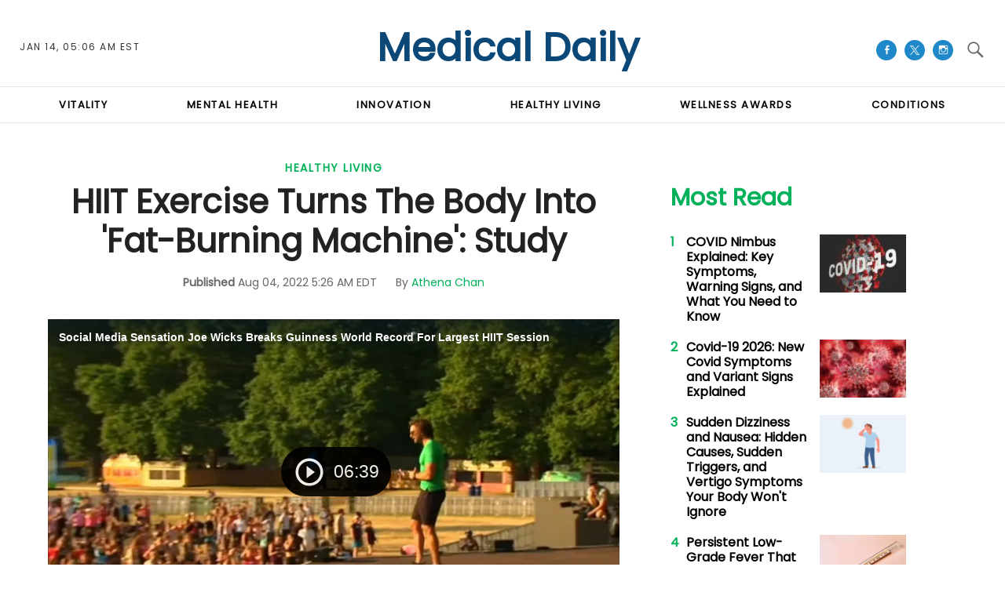

--- FILE ---
content_type: text/javascript; charset=utf-8
request_url: https://live.primis.tech/live/liveView.php?s=117791&cbuster=1768391714124&x=640&y=440&cbuster=1768391714&pubUrlAuto=https%3A%2F%2Fwww.medicaldaily.com%2Fhiit-exercise-turns-body-fat-burning-machine-study-466388&videoType=normal
body_size: 1993
content:

                        try
                        {
                            var linksArray = '  https://live.primis.tech/main/js/deflate.min.js  https://live.primis.tech/content/omid/static/omweb-v1.5.6.js  https://live.primis.tech/content/omid/static/omid-session-client-v1.5.6.js  https://live.primis.tech/content/pal/pal.js  https://live.primis.tech/content/prebid/prebidVid.9.18.0_75.min.js   https://live.primis.tech/live/liveVideo.php?vpaidManager=sekindo&s=58057&ri=[base64]&cudi=pip-MTthMTE4LwIjLwIlNj%3D%3D&userUA=Mozilla%2F5.0+%28Macintosh%3B+Intel+Mac+OS+X+10_15_7%29+AppleWebKit%2F537.36+%28KHTML%2C+like+Gecko%29+Chrome%2F131.0.0.0+Safari%2F537.36%3B+ClaudeBot%2F1.0%3B+%2Bclaudebot%40anthropic.com%29&debugInformation=ABT+%2F+vpaidWhiteSpaces+%2F+1+%2F+active&isWePassGdpr=1&noViewableMidrollPolicy=off&isDoublePreroll=0&autoSkipVideoSec=15&c2pWaitTime=10&sdkv=&isSinglePageFloatSupport=0&availCampaigns=&isAmpIframe=0&tagKeywords=&cbuster=1768391715&csuuid=6967842296f35&debugInfo=17263889_ABT+%2F+vpaidWhiteSpaces+%2F+1+%2F+active&debugPlayerSession=&pubUrlDEMO=&isAsyncDEMO=0&customPlaylistIdDEMO=&sta=17263889&showLogo=0&clkUrl=&plMult=-1&schedule=eyJwcmVfcm9sbCI6MSwiZ2FwIjoiYXV0byJ9&content=plembed3d6ajpswzuqk&secondaryContent=&x=640&y=440&pubUrl=https%3A%2F%2Fwww.medicaldaily.com%2Fhiit-exercise-turns-body-fat-burning-machine-study-466388&contentNum=1&flow_closeBtn=0&flowCloseTimeout=0&flow_closeButtonPosition=right&flow_direction=bl&flow_horizontalOffset=10&flow_bottomOffset=100&impGap=1&flow_width=310&flow_height=260&videoType=normal&isOriginImg=0&gdpr=0&gdprConsent=&contentFeedId=&geoLati=39.9625&geoLong=-83.0061&vpTemplate=20815&flowMode=below&isRealPreroll=0&playerApiId=&isApp=0&ccpa=0&ccpaConsent=1---&subId=&appName=&appBundleId=https%3A%2F%2Fwww.medicaldaily.com%2Fhiit-exercise-turns-body-fat-burning-machine-study-466388&appStoreUrl=&diaid=&appPrivacyPolicy=&appIsPaid=&appDeveloper=&appId=&appVersion=&sdkv=&enableResizeObserverInapp=0&isAppJs=0'.split(' ');

                            for(var l = 0; l < linksArray.length; l++)
                            {
                                if(linksArray[l].length > 10)
                                {
                                    var sc = document.createElement('script');
                                    sc.type = 'text/javascript';
                                    sc.async = false;
                                    sc.src = linksArray[l];
                                    document.head.appendChild(sc);
                                }
                            }
                        }
                        catch(e)
                        {
                            document.write('<script type="text/javascript" src="https://live.primis.tech/main/js/deflate.min.js">\x3C/script><script type="text/javascript" src="https://live.primis.tech/content/omid/static/omweb-v1.5.6.js">\x3C/script><script type="text/javascript" src="https://live.primis.tech/content/omid/static/omid-session-client-v1.5.6.js">\x3C/script><script type="text/javascript" src="https://live.primis.tech/content/pal/pal.js">\x3C/script><script type="text/javascript" src="https://live.primis.tech/content/prebid/prebidVid.9.18.0_75.min.js">\x3C/script><script type=' + "'" + 'text/javascript' + "'" + ' language=' + "'" + 'javascript' + "'" + ' src="https://live.primis.tech/live/liveVideo.php?vpaidManager=sekindo&s=58057&ri=[base64]&cudi=pip-MTthMTE4LwIjLwIlNj%3D%3D&userUA=Mozilla%2F5.0+%28Macintosh%3B+Intel+Mac+OS+X+10_15_7%29+AppleWebKit%2F537.36+%28KHTML%2C+like+Gecko%29+Chrome%2F131.0.0.0+Safari%2F537.36%3B+ClaudeBot%2F1.0%3B+%2Bclaudebot%40anthropic.com%29&debugInformation=ABT+%2F+vpaidWhiteSpaces+%2F+1+%2F+active&isWePassGdpr=1&noViewableMidrollPolicy=off&isDoublePreroll=0&autoSkipVideoSec=15&c2pWaitTime=10&sdkv=&isSinglePageFloatSupport=0&availCampaigns=&isAmpIframe=0&tagKeywords=&cbuster=1768391715&csuuid=6967842296f35&debugInfo=17263889_ABT+%2F+vpaidWhiteSpaces+%2F+1+%2F+active&debugPlayerSession=&pubUrlDEMO=&isAsyncDEMO=0&customPlaylistIdDEMO=&sta=17263889&showLogo=0&clkUrl=&plMult=-1&schedule=eyJwcmVfcm9sbCI6MSwiZ2FwIjoiYXV0byJ9&content=plembed3d6ajpswzuqk&secondaryContent=&x=640&y=440&pubUrl=https%3A%2F%2Fwww.medicaldaily.com%2Fhiit-exercise-turns-body-fat-burning-machine-study-466388&contentNum=1&flow_closeBtn=0&flowCloseTimeout=0&flow_closeButtonPosition=right&flow_direction=bl&flow_horizontalOffset=10&flow_bottomOffset=100&impGap=1&flow_width=310&flow_height=260&videoType=normal&isOriginImg=0&gdpr=0&gdprConsent=&contentFeedId=&geoLati=39.9625&geoLong=-83.0061&vpTemplate=20815&flowMode=below&isRealPreroll=0&playerApiId=&isApp=0&ccpa=0&ccpaConsent=1---&subId=&appName=&appBundleId=https%3A%2F%2Fwww.medicaldaily.com%2Fhiit-exercise-turns-body-fat-burning-machine-study-466388&appStoreUrl=&diaid=&appPrivacyPolicy=&appIsPaid=&appDeveloper=&appId=&appVersion=&sdkv=&enableResizeObserverInapp=0&isAppJs=0">\x3C/script>');
                        }
                        